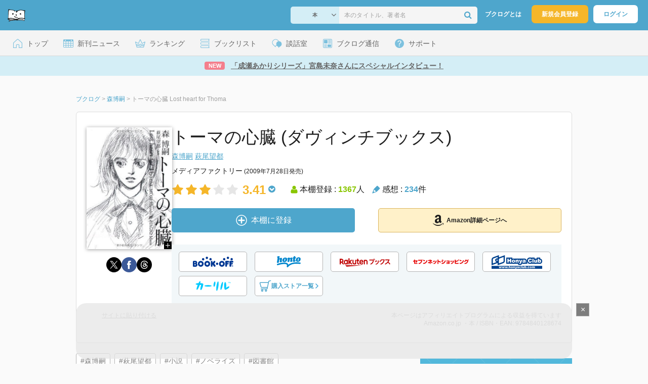

--- FILE ---
content_type: text/html; charset=utf-8
request_url: https://www.google.com/recaptcha/api2/aframe
body_size: 264
content:
<!DOCTYPE HTML><html><head><meta http-equiv="content-type" content="text/html; charset=UTF-8"></head><body><script nonce="HMian6ne0n12M2JTLoDS5g">/** Anti-fraud and anti-abuse applications only. See google.com/recaptcha */ try{var clients={'sodar':'https://pagead2.googlesyndication.com/pagead/sodar?'};window.addEventListener("message",function(a){try{if(a.source===window.parent){var b=JSON.parse(a.data);var c=clients[b['id']];if(c){var d=document.createElement('img');d.src=c+b['params']+'&rc='+(localStorage.getItem("rc::a")?sessionStorage.getItem("rc::b"):"");window.document.body.appendChild(d);sessionStorage.setItem("rc::e",parseInt(sessionStorage.getItem("rc::e")||0)+1);localStorage.setItem("rc::h",'1769846336252');}}}catch(b){}});window.parent.postMessage("_grecaptcha_ready", "*");}catch(b){}</script></body></html>